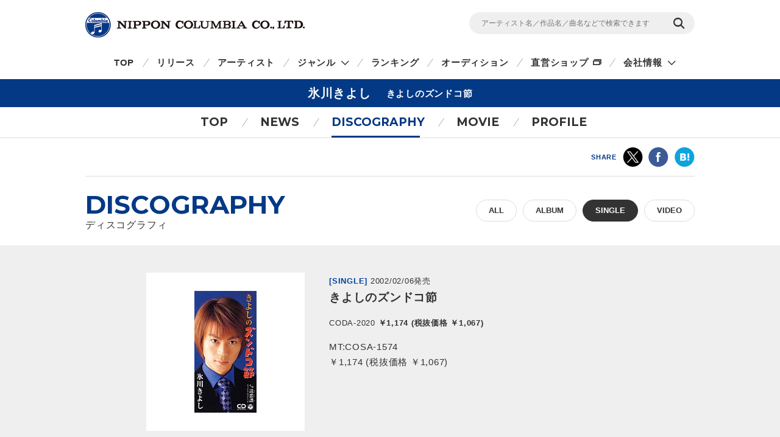

--- FILE ---
content_type: text/css
request_url: https://columbia.jp/rn17/css/artist-info/common.css
body_size: 6390
content:
/* # wrp-lnav
----------------------------------- */
.wrp-lnav {
	border-bottom: 1px solid #ddd;
	background-color: #fff;
}

.wrp-lnav.pos-fix {
	position: fixed;
	top: 0;
	left: 0;
	width: 100%;
	z-index: 100;
}

.wrp-lnav.wrp-lnav-foot {
	display: none;
}

.wrp-lnav .lnav {
	margin: 0 auto;
	width: 1000px;
}

.wrp-lnav .lnav .lnav-list {
	text-align: center;
}

.wrp-lnav .lnav .lnav-list > li {
	position: relative;
	display: inline-block;
}

.wrp-lnav .lnav .lnav-list > li > a {
	display: block;
	position: relative;
	padding: 0 18px 0 30px;
	line-height: 50px;
	font-family: "Montserrat";
	font-size: 19px;
	font-weight: bold;
	text-decoration: none;
	background-image: url(/rn17/img/common/bg/bg_gnav.png);
	background-position: 0 50%;
	background-repeat: no-repeat;
	background-size: 10px 14px;
	letter-spacing: 0;
}

.wrp-lnav .lnav .lnav-list > li > a .icn_new {
	position: relative;
	display: inline-block;
	top: -3px;
	margin-left: 10px;
	padding: 2px 3px 2px;
	background-color: #ee063c;
	color: #fff;
	font-size: 12px;
	font-weight: normal;
	line-height: 1;
}

.wrp-lnav .lnav .lnav-list > li.lnav-act > a {
	color: #043985;
}

.wrp-lnav .lnav .lnav-list > li.lnav-act > a:after {
	position: absolute;
	content: '';
	bottom: 0;
	left: 15%;
	width: 60%;
	height: 3px;
	background-color: #043985;
}

.wrp-lnav .lnav .lnav-list > li:first-child a {
	background-image: none;
}

.wrp-lnav .lnav .lnav-list > li.lnav-top a:after {
	left: 30px;
	width: 38px;
}

.wrp-lnav .lnav .lnav-list > li.lnav-news a:after {
	left: 30px;
	width: 60px;
}

.wrp-lnav .lnav .lnav-list > li.lnav-discography a:after {
	left: 30px;
	width: 145px;
}

.wrp-lnav .lnav .lnav-list > li.lnav-movie a:after {
	left: 30px;
	width: 67px;
}

.wrp-lnav .lnav .lnav-list > li.lnav-profile a:after {
	left: 30px;
	width: 85px;
}

.wrp-lnav .lnav .lnav-list > li .lnav-list-lower {
	display: none;
	position: absolute;
	top: 45px;
	left: 0;
	box-sizing: border-box;
	border-radius: 2px;
	box-shadow: 0px 0px 4px 0 #a0a0a0;
	padding: 20px 25px 20px 25px;
	width: 150px;
	background-color: #fff;
	line-height: 2;
	text-align: left;
	z-index: 10;
}

.wrp-lnav .lnav .lnav-list > li .lnav-list-lower li a:hover {
	color: #043985;
}

.wrp-lnav .lnav .lnav-list > li.lower-open .lnav-list-lower {
	display: block;
}

@media only screen and (min-width: 768px) {
	.wrp-lnav .lnav .lnav-list > li > a:hover {
		color: #043985;
	}

	.wrp-lnav .lnav .lnav-list > li > a:hover:after {
		position: absolute;
		content: '';
		bottom: 0;
		height: 3px;
		background-color: #043985;
	}
}

@media only screen and (max-width: 767px) {
	.wrp-lnav {
		border-bottom: none;
	}

	.wrp-lnav.wrp-lnav-foot {
		display: block;
		border-top: 1px solid #ddd;
	}

	.wrp-lnav.wrp-lnav-foot .lnav .lnav-list:before {
		position: absolute;
		content: '';
		bottom: 0;
		left: 0;
		width: 100%;
		height: 1px;
		background-color: #ddd;
	}

	.wrp-lnav .lnav {
		width: 100%;
	}

	.wrp-lnav .lnav .lnav-list {
		position: relative;
		text-align: left;
		background-color: #efefef;
	}

	.wrp-lnav .lnav .lnav-list {
		*zoom: 1;
	}

	.wrp-lnav .lnav .lnav-list:before, .wrp-lnav .lnav .lnav-list:after {
		content: "";
		display: table;
	}

	.wrp-lnav .lnav .lnav-list:after {
		clear: both;
	}

	.wrp-lnav .lnav .lnav-list:before {
		position: absolute;
		content: '';
		bottom: 0;
		left: 0;
		width: 100%;
		height: 1px;
		background-color: #ddd;
	}

	.wrp-lnav .lnav .lnav-list > li {
		display: block;
		float: left;
		box-sizing: border-box;
		border-bottom: 1px solid #ddd;
		width: 50%;
		background-color: #fff;
	}

	.wrp-lnav .lnav .lnav-list > li:nth-child(odd) {
		border-right: 1px solid #ddd;
	}

	.wrp-lnav .lnav .lnav-list > li > a {
		display: block;
		position: relative;
		padding: 0 10px;
		line-height: 40px;
		font-size: 14px;
		font-weight: bold;
		text-decoration: none;
		background-image: none;
	}

	.wrp-lnav .lnav .lnav-list > li > a .icn_new {
		position: relative;
		display: inline-block;
		top: -3px;
		margin-left: 5px;
		padding: 2px 3px 2px;
		color: #fff;
		font-size: 10px;
	}

	.wrp-lnav .lnav .lnav-list > li.lnav-act {
		background-color: #333;
	}

	.wrp-lnav .lnav .lnav-list > li.lnav-act:nth-child(odd) {
		border-right: 1px solid #333;
	}

	.wrp-lnav .lnav .lnav-list > li.lnav-act a {
		color: #fff;
	}

	.wrp-lnav .lnav .lnav-list > li.lnav-act a:after {
		display: none;
	}

	.wrp-lnav .lnav .lnav-list > li.lnav-news {
		position: relative;
	}

	.wrp-lnav .lnav .lnav-list > li.lnav-news:after {
		position: absolute;
		content: '\e913';
		top: 1.25em;
		right: 10px;
		color: #333;
		font-family: 'icn_font';
		font-size: 16px;
		line-height: 0;
	}

	.wrp-lnav .lnav .lnav-list > li.lnav-news.lnav-act:after {
		color: #fff;
	}

	.wrp-lnav .lnav .lnav-list > li .lnav-list-lower {
		position: relative;
		top: 1px;
		left: 0;
		margin-left: -100%;
		box-sizing: border-box;
		border-radius: 0;
		box-shadow: none;
		padding: 0;
		width: 200%;
		background-color: #fff;
		line-height: 2;
		text-align: center;
		z-index: 10;
	}

	.wrp-lnav .lnav .lnav-list > li .lnav-list-lower:before {
		position: absolute;
		content: '';
		top: -1px;
		right: 0;
		width: 50%;
		height: 1px;
		background-color: #ddd;
	}

	.wrp-lnav .lnav .lnav-list > li .lnav-list-lower:after {
		position: absolute;
		content: '';
		bottom: 0;
		right: 0;
		width: 100%;
		height: 1px;
		background-color: #ddd;
	}

	.wrp-lnav .lnav .lnav-list > li .lnav-list-lower li {
		display: inline-block;
		float: none;
		border: none;
		width: auto;
	}

	.wrp-lnav .lnav .lnav-list > li .lnav-list-lower li a {
		display: block;
		position: relative;
		padding: 15px 5px;
		font-size: 12px;
		font-weight: bold;
	}

	.wrp-lnav .lnav .lnav-list > li .lnav-list-lower li a:before {
		position: absolute;
		content: '';
		left: -3px;
		top: 20px;
		width: 1px;
		height: 12px;
		background-color: #ddd;
	}

	.wrp-lnav .lnav .lnav-list > li .lnav-list-lower li:first-child a:before {
		display: none;
	}

	.wrp-lnav .lnav .lnav-list > li.lower-open:after {
		color: #333;
		content: '\e914';
	}

	.wrp-lnav .lnav .lnav-list > li.lower-open .lnav-list-lower {
		display: block;
	}

	.wrp-lnav .lnav .lnav-list > li.lower-open .lnav-list-lower a {
		color: #333;
	}
}

.contents-area.pos-fix .wrp-lnav {
	position: fixed;
	top: 0;
	left: 0;
	width: 100%;
	z-index: 100;
}

.contents-area.pos-fix .wrp-news-official {
	padding-top: 50px;
}
